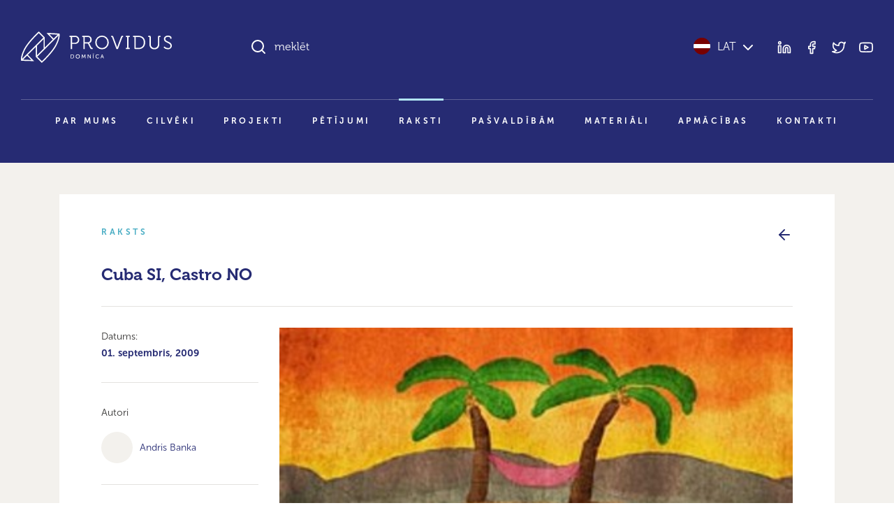

--- FILE ---
content_type: text/html; charset=UTF-8
request_url: https://providus.lv/raksti/cuba-si-castro-no/
body_size: 13041
content:
<!doctype html>
<html lang="lv">
<head>
<meta charset="UTF-8" />
<meta name="viewport" content="user-scalable=no, width=device-width, initial-scale=1, maximum-scale=1" />
<meta name="msapplication-tap-highlight" content="no" />

<link rel="icon" type="image/png" sizes="512x512" href="/favicon.png">

<meta name="google-site-verification" content="1iRzP0BLfNrna5nJFJ0SiZEvdgqYe7We-wgJZrzJX40" />
<meta name="csrf-param" content="authenticity_token" />
<meta name="csrf-token" content="JkMZ/ER0U80U9QjEzqMPqxRmrQUPtc+tU7EYPTmFrUtEXruafr3UHrY3WphsOsBde+yfnuA2QAqklaSfF+doFA==" />


<script>
var pp_gemius_identifier = new String('nGuV9IyYJTTmOQY2nvOCQmYm.l2BL2MKVEwlwqbrNgj.A7');
var pp_gemius_hitcollector = 'galv.hit.gemius.pl';
</script>

<meta property="og:locale" content="lv" />
<meta property="og:url" content="https://providus.lv/raksti/cuba-si-castro-no" />
<meta property="og:type" content="article" />
<meta property="og:title" content="" />
<meta property="og:description" content="Latīņamerikas un Eiropas Savienības valstis ir pierādījušas, ka ar Kubu ir iespējams veidot relatīvi normālas attiecības. Noliekot malā vēsturiskos aizvainojumus, bet paturot cilvēktiesību jautājumus, arī ASV ir visas iespējas šobrīd uzsākt jaunu Kubas politiku." />
<meta property="og:image" content="https://providus.lv/wp-content/uploads/2021/07/sala_255x2031.jpg" />

<meta name="description" content="Latīņamerikas un Eiropas Savienības valstis ir pierādījušas, ka ar Kubu ir iespējams veidot relatīvi normālas attiecības. Noliekot malā vēsturiskos aizvainojumus, bet paturot cilvēktiesību jautājumus, arī ASV ir visas iespējas šobrīd uzsākt jaunu Kubas politiku."/>
<title>Cuba SI, Castro NO &#8211; Providus</title>
<meta name='robots' content='max-image-preview:large' />
<style id='wp-img-auto-sizes-contain-inline-css' type='text/css'>
img:is([sizes=auto i],[sizes^="auto," i]){contain-intrinsic-size:3000px 1500px}
/*# sourceURL=wp-img-auto-sizes-contain-inline-css */
</style>
<link rel='stylesheet' id='providus-style-css' href='https://providus.lv/wp-content/themes/providus/style/dist/css/style.css?ver=1.49' type='text/css' media='all' />
<script type="text/javascript" src="https://providus.lv/wp-includes/js/jquery/jquery.min.js?ver=3.7.1" id="jquery-core-js"></script>
<script type="text/javascript" src="https://providus.lv/wp-includes/js/jquery/jquery-migrate.min.js?ver=3.4.1" id="jquery-migrate-js"></script>
<link rel="canonical" href="https://providus.lv/raksti/cuba-si-castro-no/" />
<link rel='shortlink' href='https://providus.lv/?p=5544' />
<meta name="generator" content="Site Kit by Google 1.121.0" />
<style id='global-styles-inline-css' type='text/css'>
:root{--wp--preset--aspect-ratio--square: 1;--wp--preset--aspect-ratio--4-3: 4/3;--wp--preset--aspect-ratio--3-4: 3/4;--wp--preset--aspect-ratio--3-2: 3/2;--wp--preset--aspect-ratio--2-3: 2/3;--wp--preset--aspect-ratio--16-9: 16/9;--wp--preset--aspect-ratio--9-16: 9/16;--wp--preset--color--black: #000000;--wp--preset--color--cyan-bluish-gray: #abb8c3;--wp--preset--color--white: #ffffff;--wp--preset--color--pale-pink: #f78da7;--wp--preset--color--vivid-red: #cf2e2e;--wp--preset--color--luminous-vivid-orange: #ff6900;--wp--preset--color--luminous-vivid-amber: #fcb900;--wp--preset--color--light-green-cyan: #7bdcb5;--wp--preset--color--vivid-green-cyan: #00d084;--wp--preset--color--pale-cyan-blue: #8ed1fc;--wp--preset--color--vivid-cyan-blue: #0693e3;--wp--preset--color--vivid-purple: #9b51e0;--wp--preset--gradient--vivid-cyan-blue-to-vivid-purple: linear-gradient(135deg,rgb(6,147,227) 0%,rgb(155,81,224) 100%);--wp--preset--gradient--light-green-cyan-to-vivid-green-cyan: linear-gradient(135deg,rgb(122,220,180) 0%,rgb(0,208,130) 100%);--wp--preset--gradient--luminous-vivid-amber-to-luminous-vivid-orange: linear-gradient(135deg,rgb(252,185,0) 0%,rgb(255,105,0) 100%);--wp--preset--gradient--luminous-vivid-orange-to-vivid-red: linear-gradient(135deg,rgb(255,105,0) 0%,rgb(207,46,46) 100%);--wp--preset--gradient--very-light-gray-to-cyan-bluish-gray: linear-gradient(135deg,rgb(238,238,238) 0%,rgb(169,184,195) 100%);--wp--preset--gradient--cool-to-warm-spectrum: linear-gradient(135deg,rgb(74,234,220) 0%,rgb(151,120,209) 20%,rgb(207,42,186) 40%,rgb(238,44,130) 60%,rgb(251,105,98) 80%,rgb(254,248,76) 100%);--wp--preset--gradient--blush-light-purple: linear-gradient(135deg,rgb(255,206,236) 0%,rgb(152,150,240) 100%);--wp--preset--gradient--blush-bordeaux: linear-gradient(135deg,rgb(254,205,165) 0%,rgb(254,45,45) 50%,rgb(107,0,62) 100%);--wp--preset--gradient--luminous-dusk: linear-gradient(135deg,rgb(255,203,112) 0%,rgb(199,81,192) 50%,rgb(65,88,208) 100%);--wp--preset--gradient--pale-ocean: linear-gradient(135deg,rgb(255,245,203) 0%,rgb(182,227,212) 50%,rgb(51,167,181) 100%);--wp--preset--gradient--electric-grass: linear-gradient(135deg,rgb(202,248,128) 0%,rgb(113,206,126) 100%);--wp--preset--gradient--midnight: linear-gradient(135deg,rgb(2,3,129) 0%,rgb(40,116,252) 100%);--wp--preset--font-size--small: 13px;--wp--preset--font-size--medium: 20px;--wp--preset--font-size--large: 36px;--wp--preset--font-size--x-large: 42px;--wp--preset--spacing--20: 0.44rem;--wp--preset--spacing--30: 0.67rem;--wp--preset--spacing--40: 1rem;--wp--preset--spacing--50: 1.5rem;--wp--preset--spacing--60: 2.25rem;--wp--preset--spacing--70: 3.38rem;--wp--preset--spacing--80: 5.06rem;--wp--preset--shadow--natural: 6px 6px 9px rgba(0, 0, 0, 0.2);--wp--preset--shadow--deep: 12px 12px 50px rgba(0, 0, 0, 0.4);--wp--preset--shadow--sharp: 6px 6px 0px rgba(0, 0, 0, 0.2);--wp--preset--shadow--outlined: 6px 6px 0px -3px rgb(255, 255, 255), 6px 6px rgb(0, 0, 0);--wp--preset--shadow--crisp: 6px 6px 0px rgb(0, 0, 0);}:where(body) { margin: 0; }.wp-site-blocks > .alignleft { float: left; margin-right: 2em; }.wp-site-blocks > .alignright { float: right; margin-left: 2em; }.wp-site-blocks > .aligncenter { justify-content: center; margin-left: auto; margin-right: auto; }:where(.is-layout-flex){gap: 0.5em;}:where(.is-layout-grid){gap: 0.5em;}.is-layout-flow > .alignleft{float: left;margin-inline-start: 0;margin-inline-end: 2em;}.is-layout-flow > .alignright{float: right;margin-inline-start: 2em;margin-inline-end: 0;}.is-layout-flow > .aligncenter{margin-left: auto !important;margin-right: auto !important;}.is-layout-constrained > .alignleft{float: left;margin-inline-start: 0;margin-inline-end: 2em;}.is-layout-constrained > .alignright{float: right;margin-inline-start: 2em;margin-inline-end: 0;}.is-layout-constrained > .aligncenter{margin-left: auto !important;margin-right: auto !important;}.is-layout-constrained > :where(:not(.alignleft):not(.alignright):not(.alignfull)){margin-left: auto !important;margin-right: auto !important;}body .is-layout-flex{display: flex;}.is-layout-flex{flex-wrap: wrap;align-items: center;}.is-layout-flex > :is(*, div){margin: 0;}body .is-layout-grid{display: grid;}.is-layout-grid > :is(*, div){margin: 0;}body{padding-top: 0px;padding-right: 0px;padding-bottom: 0px;padding-left: 0px;}a:where(:not(.wp-element-button)){text-decoration: underline;}:root :where(.wp-element-button, .wp-block-button__link){background-color: #32373c;border-width: 0;color: #fff;font-family: inherit;font-size: inherit;font-style: inherit;font-weight: inherit;letter-spacing: inherit;line-height: inherit;padding-top: calc(0.667em + 2px);padding-right: calc(1.333em + 2px);padding-bottom: calc(0.667em + 2px);padding-left: calc(1.333em + 2px);text-decoration: none;text-transform: inherit;}.has-black-color{color: var(--wp--preset--color--black) !important;}.has-cyan-bluish-gray-color{color: var(--wp--preset--color--cyan-bluish-gray) !important;}.has-white-color{color: var(--wp--preset--color--white) !important;}.has-pale-pink-color{color: var(--wp--preset--color--pale-pink) !important;}.has-vivid-red-color{color: var(--wp--preset--color--vivid-red) !important;}.has-luminous-vivid-orange-color{color: var(--wp--preset--color--luminous-vivid-orange) !important;}.has-luminous-vivid-amber-color{color: var(--wp--preset--color--luminous-vivid-amber) !important;}.has-light-green-cyan-color{color: var(--wp--preset--color--light-green-cyan) !important;}.has-vivid-green-cyan-color{color: var(--wp--preset--color--vivid-green-cyan) !important;}.has-pale-cyan-blue-color{color: var(--wp--preset--color--pale-cyan-blue) !important;}.has-vivid-cyan-blue-color{color: var(--wp--preset--color--vivid-cyan-blue) !important;}.has-vivid-purple-color{color: var(--wp--preset--color--vivid-purple) !important;}.has-black-background-color{background-color: var(--wp--preset--color--black) !important;}.has-cyan-bluish-gray-background-color{background-color: var(--wp--preset--color--cyan-bluish-gray) !important;}.has-white-background-color{background-color: var(--wp--preset--color--white) !important;}.has-pale-pink-background-color{background-color: var(--wp--preset--color--pale-pink) !important;}.has-vivid-red-background-color{background-color: var(--wp--preset--color--vivid-red) !important;}.has-luminous-vivid-orange-background-color{background-color: var(--wp--preset--color--luminous-vivid-orange) !important;}.has-luminous-vivid-amber-background-color{background-color: var(--wp--preset--color--luminous-vivid-amber) !important;}.has-light-green-cyan-background-color{background-color: var(--wp--preset--color--light-green-cyan) !important;}.has-vivid-green-cyan-background-color{background-color: var(--wp--preset--color--vivid-green-cyan) !important;}.has-pale-cyan-blue-background-color{background-color: var(--wp--preset--color--pale-cyan-blue) !important;}.has-vivid-cyan-blue-background-color{background-color: var(--wp--preset--color--vivid-cyan-blue) !important;}.has-vivid-purple-background-color{background-color: var(--wp--preset--color--vivid-purple) !important;}.has-black-border-color{border-color: var(--wp--preset--color--black) !important;}.has-cyan-bluish-gray-border-color{border-color: var(--wp--preset--color--cyan-bluish-gray) !important;}.has-white-border-color{border-color: var(--wp--preset--color--white) !important;}.has-pale-pink-border-color{border-color: var(--wp--preset--color--pale-pink) !important;}.has-vivid-red-border-color{border-color: var(--wp--preset--color--vivid-red) !important;}.has-luminous-vivid-orange-border-color{border-color: var(--wp--preset--color--luminous-vivid-orange) !important;}.has-luminous-vivid-amber-border-color{border-color: var(--wp--preset--color--luminous-vivid-amber) !important;}.has-light-green-cyan-border-color{border-color: var(--wp--preset--color--light-green-cyan) !important;}.has-vivid-green-cyan-border-color{border-color: var(--wp--preset--color--vivid-green-cyan) !important;}.has-pale-cyan-blue-border-color{border-color: var(--wp--preset--color--pale-cyan-blue) !important;}.has-vivid-cyan-blue-border-color{border-color: var(--wp--preset--color--vivid-cyan-blue) !important;}.has-vivid-purple-border-color{border-color: var(--wp--preset--color--vivid-purple) !important;}.has-vivid-cyan-blue-to-vivid-purple-gradient-background{background: var(--wp--preset--gradient--vivid-cyan-blue-to-vivid-purple) !important;}.has-light-green-cyan-to-vivid-green-cyan-gradient-background{background: var(--wp--preset--gradient--light-green-cyan-to-vivid-green-cyan) !important;}.has-luminous-vivid-amber-to-luminous-vivid-orange-gradient-background{background: var(--wp--preset--gradient--luminous-vivid-amber-to-luminous-vivid-orange) !important;}.has-luminous-vivid-orange-to-vivid-red-gradient-background{background: var(--wp--preset--gradient--luminous-vivid-orange-to-vivid-red) !important;}.has-very-light-gray-to-cyan-bluish-gray-gradient-background{background: var(--wp--preset--gradient--very-light-gray-to-cyan-bluish-gray) !important;}.has-cool-to-warm-spectrum-gradient-background{background: var(--wp--preset--gradient--cool-to-warm-spectrum) !important;}.has-blush-light-purple-gradient-background{background: var(--wp--preset--gradient--blush-light-purple) !important;}.has-blush-bordeaux-gradient-background{background: var(--wp--preset--gradient--blush-bordeaux) !important;}.has-luminous-dusk-gradient-background{background: var(--wp--preset--gradient--luminous-dusk) !important;}.has-pale-ocean-gradient-background{background: var(--wp--preset--gradient--pale-ocean) !important;}.has-electric-grass-gradient-background{background: var(--wp--preset--gradient--electric-grass) !important;}.has-midnight-gradient-background{background: var(--wp--preset--gradient--midnight) !important;}.has-small-font-size{font-size: var(--wp--preset--font-size--small) !important;}.has-medium-font-size{font-size: var(--wp--preset--font-size--medium) !important;}.has-large-font-size{font-size: var(--wp--preset--font-size--large) !important;}.has-x-large-font-size{font-size: var(--wp--preset--font-size--x-large) !important;}
/*# sourceURL=global-styles-inline-css */
</style>
</head>

<body class="wp-singular raksti-template-default single single-raksti postid-5544 wp-theme-providus">


<!--TOOLBAR-->
<header >

    <div class="container container-wide">

        <!--Toolbar-->
        <div class="header row">

            <!--logo-->
            <div class="col-12 col-lg-4 col-xl-3 py-30 py-lg-45">
                <div class="d-flex justify-content-between align-items-center d-lg-block">
					<a href="https://providus.lv/"><span class="header-logo"></span></a>
                    <a data-sm-burger="#smBurgerTools,#smBurgerMenu" class="d-lg-none burger" href=""><i class="closed" data-feather="bar-chart-2"></i><i class="open" data-feather="x"></i></a>
                </div>
            </div>

            <!--search & tools-->
            <div id="smBurgerTools" class="hide-when-narrow col-12 col-lg-8 col-xl-9 pb-30 py-lg-45">
                <div class="row">
                    <div class="col-8 col-lg-7 col-xl-8">
                        <div class="h-search-wrap" data-sm-search-boundries>
                            <div class="h-search">
                                <input class="h-search-input form-control" type="text" placeholder="meklēt" data-sm-search-input>
                                <i class="h-search-icon-enabled" data-feather="search"></i>
                                <i class="h-search-icon-disabled" data-feather="loader"></i>
                                <span class="h-search-input-state"></span>
                                <button class="h-search-submit btn" data-sm-search-submit>Meklēt</button>
                                <button class="h-search-close btn" data-sm-search-close><i data-feather="x"></i></button>
                            </div>
                            <div class="h-search-results">
                                <div class="h-search-articles-scroll" data-sm-search-results></div>
                            </div>
                        </div>
                    </div>
                    <div class="col-4 col-lg-5 col-xl-4">
                        <div class="d-flex h-100 justify-content-end align-items-center">
                            <div class="header-language">
                                <a href="javascript:;" data-sm-showhide="#smLanguageDropdown"><i class="flag flag-lv"></i>LAT<i data-feather="chevron-down" class="text-white ms-5"></i></a>                                <nav id="smLanguageDropdown">    
                                    <ul>
                                        <li><a href="https://providus.lv/en/"><i class="flag flag-en"></i>English</a></li><li><a href="https://providus.lv/ru/"><i class="flag flag-ru"></i>Русский</a></li><li><a href="https://providus.lv/fr/"><i class="flag flag-fr"></i>Française</a></li><li><a href="https://providus.lv/es/"><i class="flag flag-es"></i>Español</a></li><li><a href="https://providus.lv/de/"><i class="flag flag-de"></i>Deutsch</a></li>                                    </ul>
                                </nav>
                            </div>
                            <div class="header-tools d-none d-lg-block ms-30">
                                <div class="header-icons">
                                    <a href="https://www.linkedin.com/company/providus.lv/?viewAsMember=true" target="_blank"><i data-feather="linkedin"></i></a>
                                    <a href="https://www.facebook.com/pages/politikalv/58957764353" target="_blank"><i data-feather="facebook"></i></a>
                                    <a href="https://twitter.com/providus" target="_blank"><i data-feather="twitter"></i></a>
                                    <a href="http://www.youtube.com/user/politikalv" target="_blank"><i data-feather="youtube"></i></a>
                                </div>
                            </div>
                        </div>
                    </div>
                </div>

            </div>

            <!--menu-->
            <div id="smBurgerMenu" class="hide-when-narrow col-12">
								<nav class="header-menu pb-xl-30">
					<ul id="menu-main_lv" class="level-1"><li><a href="https://providus.lv/par-mums/">Par mums</a>
<ul class="level-2">
	<li><a href="https://providus.lv/padome-un-biedri/">Padome un biedri</a></li>
	<li><a href="https://providus.lv/partneri/">Partneri</a></li>
	<li><a href="https://providus.lv/iesaisties/">Iesaisties</a></li>
</ul>
</li>
<li><a href="https://providus.lv/cilveki/">Cilvēki</a></li>
<li><a href="https://providus.lv/projekti/">Projekti</a></li>
<li><a href="https://providus.lv/petijumi/">Pētījumi</a></li>
<li class="active-parent"><a href="https://providus.lv/raksti/">Raksti</a></li>
<li><a href="https://providus.lv/lidzdalibas-budzets/">Pašvaldībām</a></li>
<li><a href="https://providus.lv/materiali/">Materiāli</a></li>
<li><a href="https://providus.lv/apmacibas/">Apmācības</a></li>
<li><a href="https://providus.lv/kontakti/">Kontakti</a></li>
</ul>				</nav>
				            </div>

        </div>

    </div>

    
</header>

    <section class="bg-beige-25 py-30 py-md-45 py-xxl-60">
        <div class="container">
            
            <div class="project">
                <div class="row mb-20 mb-md-30">
                    <div class="col text-pro-dark-cyan text-extended-uppercase">Raksts</div>
                    <div class="col text-end text-primary"><a href="https://providus.lv/raksti/"><i data-feather="arrow-left"></i></a></div>
                </div>

                <h3>Cuba SI, Castro NO</h3>
                <hr class="my-15 my-30">

                <div class="row">
                    <div class="col-12 col-lg-3">
                                                <p><small>Datums: <br/><b>01. septembris, 2009</b></smalL></p>
                        <hr class="my-15 my-30"><p><small>Autori</small></p><p class="article-persons"><a href="https://providus.lv/cilveki/andris-banka/"><span class="article-persons--portrait"></span><span class="article-persons--name">Andris Banka</span></a></p>                        <hr class="my-15 my-30">
                        <div class="article-icons mb-30 mb-lg-0">
                                                                                    <a href="https://www.facebook.com/sharer/sharer.php?u=https://providus.lv/raksti/cuba-si-castro-no/" target="_blank" title="Dalīties Facebook"><i data-feather="facebook"></i></a>
                            <a href="https://twitter.com/intent/tweet?url=https://providus.lv/raksti/cuba-si-castro-no/" target="_blank" title="Dalīties Twitter"><i data-feather="twitter"></i></a>
                                                        <a href="javascript:window.print()"><i data-feather="printer"></i></a>                        </div>
                    </div>
                    <div class="col-12 col-lg-9">
                        <div class="article-content">
                            <p class="ratio ratio-16x9"><a data-fslightbox class="article-cover-img" href="https://providus.lv/wp-content/uploads/2021/07/sala_255x2031.jpg" style="background-image:url('https://providus.lv/wp-content/uploads/2021/07/sala_255x2031.jpg')"></a></p><p><small>Foto: <a href="http://www.flickr.com/people/kibondo/" target="_blank">Vegar Norman</a></small></p><p><b>Latīņamerikas un Eiropas Savienības valstis ir pierādījušas, ka ar Kubu ir iespējams veidot relatīvi normālas attiecības. Noliekot malā vēsturiskos aizvainojumus, bet paturot cilvēktiesību jautājumus, arī ASV ir visas iespējas šobrīd uzsākt jaunu Kubas politiku.</b></p><p>Jau gandrīz 50 gadus ASV un Kubas attiecības iespējams raksturot kā diplomātisku izolāciju un ekonomisko embargo. Valstu nesaskaņas ir tik pamatīgas, ka, uzsākot kaut ko līdzīgu dialogam, ASV nākas lūgt diplomātiski neitrālās Šveices palīdzību. Arī tuvākajā laikā nekādas prezidentu apmaiņas vizītes nav gaidāmas, tomēr šobrīd ir izveidojušies vairāki priekšnoteikumi, lai ar pārdomātu jaunās ASV administrācijas politiku varētu runāt par attiecību normalizāciju.</p>
<p><strong>10 Prezidenti, 1 ģenerālis</strong></p>
<p>Fidela Kastro režīma laikā nākuši un gājuši 10 dažādi ASV prezidenti — kā demokrāti, tā republikāņi, solot atrisināt ieilgušo Kubas jautājumu. Kenedijs mēģināja gāzt pastāvošo režīmu, Džonsons legalizēja Kubas bēgļu uzņemšanu, savukārt Klintons ANO sammitā uzdrošinājās paspiest Kastro roku, tomēr visos gadījumos rezultāts izrādījās vienādi neveiksmīgs. Vēl nesenā pagātnē arī Džordžs Bušs pietiekami cerīgi uzsāka veidot attiecības ar Kubu, tomēr pēc 11. septembra viņš valstis sāka iedalīt „ar mani, pret mani” kategorijā, Kubu ierindojot pēdējā un tikai pastiprināja tās ierobežojumus. Daļa vainas, protams, jāuzņemas arī pretējā krastā esošajam Fidelam Kastro, kurš savā pusgadsimta ilgajā prezidentūrā tā arī neizrādīja interesi nomainīt savu militārista uniformu</p>
<p>ASV nepatiku pret revolucionāro salu ir iespējams skaidrot ne tikai ar valsts — Kongresa un Baltā nama nostāju, bet arī ar vienas pavalsts — Floridas — kubiešu ievērojamo lobiju. Vairāk nekā miljons kubiešu apbrīnojami ātri iekļāvās ASV sabiedrībā, bieži vien nodarbojoties ar biznesu, kas viņus padarīja par vislabāk situēto latino imigrantu kopienu. Maiami ielās dzirdamā frāze „Cuba si, Castro no!” ļoti veiksmīgi ir spējusi atrast ceļu uz politikas augstākajām aprindām. Lobija efektivitāte ir skaidrojama ar kubiešu neparasti augsto koncentrāciju Dienvidfloridā, veidojot 8 % no visa štata elektorāta[1]. Floridas štats ir ļoti nozīmīgs ASV prezidenta vēlēšanās, un divos gadījumos — 1992. un 2000. gadā — tas izrādījies izšķirošs. To labi apzinās arī politiķi, kuri, nevēloties zaudēt svarīgo Floridas kubiešu elektorātu, ir pieņēmuši tam labvēlīgus lēmumus, un tāpēc to ierastā anti Kastro nostāja bieži transformējusies oficiālajā ASV politikā.</p>
<p>Tomēr pēc ilgāka laika izmaņas ir skārušas kā saulaino Maiami, tā politisko Vašingtonu. Ar gados jaunāku un liberālāku kubiešu iesaistīšanos pirmo reizi kopš 1991. gada vairākums Floridā labprāt redzētu sarunu atsākšanu ar Kubu un embargo atcelšanu.[2] Līdzīga tendence ir vērojama arī politikā, kur, demokrātiem iegūstot pārsvaru abās Kongresa palātās, pie teikšanas daudz mazāk tiek kubiešu izcelsmes republikāņi, kuri ilgstoši atbalstījuši striktu Kubas ierobežošanu. Vērā ņemama ir arī Klintones uzvārda parādīšanās jaunajā administrācijā, kas tradicionāli saņēmusi plašu spāņu valodas lietotāju atbalstu. Lai gan priekšvēlēšanu kampaņā Hilarijas izteikumi par Kubu bija rezervēti, nav šaubu, ka viņa kā valsts sekretāre labi pārzina tās situāciju un uz jautājumu „kā jūs vērtējat līdz šim piekopto ASV Kubas politiku?” atbildēja īsi un tieši: „Failed”.</p>
<p><strong>Joprojām melnajā sarakstā</strong></p>
<p>Nevarētu teikt, ka Kuba būtu šī brīža ASV ārpolitikas prioritāte, tomēr tai piemīt noteikta Latīņamerikas pievienotā vērtība. Attiecību uzlabošanas gadījumā ASV varētu ierobežot to ideoloģisko salas straumi, kas bieži vien aizsākas Kubā un turpinās Čaveza Venecuēlā, Moralesa Bolivijā un Ortegas Nikaragvā. Par spīti demokrātijas trūkumam Kubu īsā laika posmā ir apmeklējuši astoņi Latīņamerikas prezidenti, un nesen tā tika uzņemta arī reģionālajā Rio grupā (The Rio Group). Iepriekšējās ASV administrācijas laikā Latīņamerikas jautājumi tika atlikti malā un rezultāti ir labi redzami uz narkomafijas pārņemtās ASV—Meksikas robežas. Mācoties no kļūdām, jaunā Obamas vadība ir izrādījusi daudz lielāku ieinteresētību par Latīņameriku, un Kuba var kalpot par svarīgu pieturas punktu centienos uzlabot savas pozīcijas reģionā.</p>
<p>Attiecību kontekstā daudz runāts par embargo atcelšanas nozīmību un to, kā tā varētu mazināt pastāvošo saspīlējumu. Tomēr arī bez minētā pietiek variantu sākotnējai sadarbībai. Pirmkārt, ASV var pārskatīt Valsts departamenta izveidoto terorisma atbalstītāju sarakstu, kurā Kuba jau 27 gadus atrodas vairāk politisku nevis praktisku apsvērumu dēļ. Valstīm, atrodoties šajā sarakstā, ir liegts saņemt daļu starptautiskās palīdzības, kas Kubai viennozīmīgi noderētu. Fidela Kastro republika nav bijusi nekāda paraugvalsts, dodot patvērumu Kolumbijas revolucionāriem (FARC) un uzturot draudzīgas attiecības ar Irānas un Ziemeļkorejas režīmiem. Tomēr tā nav atbalstījusi terorismu kā metodes izmantošanu un ir parakstījusi vairākas ANO pretterorisma rezolūcijas.[3] Šo jautājumu Kongress varētu pārskatīt vēl šogad.</p>
<p>Vieta potenciālajām izmaiņām ir arī imigrācijas politikā, kas nesen tika liberalizēta, dodot kubiešu izcelsmes amerikāņiem iespēju apmeklēt Kubas radiniekus. Daudz diskutablāki principi pastāv ceļošanai vai drīzāk — bēgšanai no krasta otras puses. Atlantijas okeānā pārtvertie bēgļi parasti tiek sūtīti atpakaļ uz Kubu, kur nereti nonāk cietumā. Savukārt tie, kuriem kaut ar vienu roku izdodas pieskarties Amerikas krastam, iegūst legālu statusu un atvieglotus nosacījumus pilsonības iegūšanai. Šī pretrunīgi vērtētās politikas apspriešana, kas savā ziņā tikai iedrošina kubiešus riskēt ar savu dzīvību, pārtrūka 2003. gadā, bet šobrīd ir atsāktas sarunas par saprātīgākas imigrantu regulēšanas nosacījumiem.[4]</p>
<p>Ja iepriekš minētais pagaidām ir tikai debašu līmenī, tad viena svarīga izmaiņa jau ir panākta. Obama savā otrajā prezidentūras dienā parakstīja Kubas salā esošā Gvantanamo cietuma slēgšanu. Šis cietums īsā laika posmā bija paspējis pamatīgi iedragāt ASV reputāciju. Viens no Amerikas ārpolitikas pamatprincipiem vienmēr bijis cilvēktiesību jautājums, tomēr pirms kubiešu pamācīšanas ASV vajadzētu tikt galā ar savu morālo stāju, un plānotā cietuma slēgšana nepārprotami ir solis pareizajā virzienā. Ar laiku ASV ir visas iespējas izskatīt arī pilnīgu salas pamešanu, tomēr tas varētu izrādīties grūtāk izdarāms, ņemot vērā, ka runa ir par ASV vecāko kara bāzi, kas atrodas militāri stratēģiskā vietā. Šī jautājuma sakarā Rauls Kastro ir piedāvājis nopietni pārskatīt valstu attiecības, ja Obama piekristu tikties Gvantanamo un, braucot prom, līdzi paņemtu kara bāzē esošo Amerikas karogu.</p>
<p><strong>Salas nākotne</strong></p>
<p>Nenoliedzami daudz kas būs atkarīgs no notikumiem pašā Kubā. Pēc stabilās varas nodošanas Raula rokās nekāda jauna revolūcija Fidela Kastro nāves gadījumā netiek prognozēta, tomēr Kuba ar un bez ikoniskā Fidela varētu būt divas dažādas valstis. Ja Maiami pilsēta jau paspējusi rezervēt stadionu, kurā plānots ar sajūsmu sagaidīt diktatora nāves stundu[5], tad Havannā Fidela aiziešana varētu ienest noteiktas izmaiņas. Globālas finanšu krīzes rezultātā arī Kuba ir cietusi zaudējumus — svarīgās tūrisma industrijas ienākumi kritušies par 10 % un papildus tam arī viesuļvētras radījušas 10 miljardus dolāru lielus zaudējumus, tādējādi tikai vairojot diskusijas par reformu nepieciešamību.</p>
<p>Kuba nav reģiona nabadzīgākā valsts. Tā apsteidz vairākas tā dēvētās demokrātijas. Tomēr dēļ pašreizējām attiecībām ar ASV tai iet garām ievērojami finanšu resursi. Ekonomisti jau sen norādījuši, ka embargo atcelšanas gadījumā Kubai ir potenciāls kļūt par svarīgāko ASV tirdzniecības partneri Karību reģionā.[6] Liels spiediens attiecību liberalizācijai šobrīd nāk arī no ASV tūrisma industrijas, kas aprēķinājusi, ka Kubu gadā būtu gatavi apmeklēt 800 000 tūristu. Jautājums, protams, vai šāda veida sadarbība būtu savienojama ar kubiešiem tik svarīgo nacionālismu un savas teritorijas aizsardzību.</p>
<p>Reģiona eksperti norādījuši, ka kubieši savā ziņā mēdz būt paradoksāli — teikumu uzsākot ar kritiskiem vārdiem par brīvības ierobežojumiem, bet ar nākamajiem elpas vilcieniem lepni stāstot par brīvi pieejamo veselības sistēmu un izglītību. Tas, vai ir iespējams atrast kādu vidusceļu, jau būs pašu kubiešu ziņā. Katrā ziņā Latīņamerikas un Eiropas Savienības valstis ir pierādījušas, ka ar Kubu ir iespējams veidot relatīvi normālas attiecības. Noliekot malā vēsturiskos aizvainojumus, bet paturot cilvēktiesību jautājumus, ASV ir visas iespējas šobrīd uzsākt jaunu Kubas politiku, un varbūt beisbola fanu tik ilgi gaidītā nacionālo komandu draudzības spēle vairs nav nemaz tik tālu.</p>
<p>_________________________</p>
<p>[1] Dario Moreno, Exile Political Power: Cubans in the United States Political System, Florida International University. 2007. P.2.</p>
<p>[2] 55% Floridas kubiešu vēlas embargo atcelšanu. Cuban American Opinions Concerning U.S. Policy Toward Cuba, Brookings,  <a href="http://www.brookings.edu/events/2008/1202_cuba_poll.aspx">http://www.brookings.edu/events/2008/1202_cuba_poll.aspx</a></p>
<p>[3] Mark P. Sullivan, Cuba and the State Sponsors of Terrorism List, CRS Report for Congress, May 13, 2005.</p>
<p>[4] Fidela Kastro režīma laikā, cenšoties pārbegt uz ASV, dzīvību okeānā zaudējuši ap 78 tūkstoši kubiešu.</p>
<p>[5] Maiami pilsēta izveidoja darba grupu, kuras uzdevums bija izplānot svinības Fidela Kastro nāves gadījumā. Neskatoties uz kritiku par plānošanas  morālo aspektu, svinības paredzetas Orange Bowl stadionā, kurā Kenedijs 1961. gadā izteica cerību par brīvu Kubu.</p>
<p>[6] Kubas tirdzniecības apgrozījums ar ASV gadā varētu veidot 4 miljardus dolāru. Tim Lynch, Estimation of the economic impacts of U.S. – Cuba trade, Center for Economic Forecasting and Analysis (CEFA), Florida State University. </p>
                        </div>
                        <div class="mt-60"><hr><p class="small">Saturs, kurš šajā mājaslapā publicēts 2014.gadā un agrāk, bija daļa no sabiedriskās politikas portāla <i>politika.lv</i>. Šajā portālā tika publicēti dažādi pētijumi, analīzes, viedokļraksti un blogi, kuru saturs ne vienmēr sakrīt ar <i>politika.lv</i> redakcionālās komandas vai Providus pozīciju.</p></div>                        <div class="article-cc mt-20 mt-md-45"><a href="http://creativecommons.org/licenses/by-nc-nd/3.0/" target="_blank">Creative commons licence</a> ļauj rakstu pārpublicēt bez maksas, atsaucoties uz autoru un portālu providus.lv, taču publikāciju nedrīkst labot vai papildināt. Aicinām atbalstīt providus.lv ar <a href="/lv/iesaisties/">ziedojumu!</a></div>
                    </div>
                </div>

            </div>

        </div>
    </section>


    

<footer class="bg-beige text-white py-30 py-md-45 py-xxl-60">
    <div class="container">
        
        <div class="row">
            <div class="mb-30 col-12 col-md-12 col-lg-3 order-md-1 order-lg-1">Sabiedriskās politikas centrs PROVIDUS</div>
            <div class="mb-30 col-12 col-md-6 col-lg-3 order-md-2 order-lg-2"><a class="footer-link" href="https://www.google.com/maps/place/Sabiedrisk%C4%81s+politikas+centrs+PROVIDUS/@56.9592494,24.1061576,17z/data=!3m1!4b1!4m5!3m4!1s0x46eecfc5af943003:0x64c30f8cf6d0af53!8m2!3d56.9592925!4d24.1083846" target="_blank">Alberta iela 13, 6. stāvs<br/>(ieeja no Strēlnieku ielas)<br/>Rīga, LV-1010</a></div>
            <div class="mb-30 col-12 col-md-6 col-lg-3 order-md-3 order-lg-3"><a class="d-inline-block footer-link mb-10" href="tel:+37167039252"><i class="me-10" data-feather="phone"></i>+371 6 703 9252</a><br/><a class="d-inline-block footer-link" href="mailto:info@providus"><i class="me-10" data-feather="send"></i>info@providus</a></div>
            <div class="mb-30 col-12 col-md-12 col-lg-3 order-md-3 order-lg-4">
                <div class="footer-icons text-lg-end">
                    <a class="footer-link" href="https://www.linkedin.com/company/providus.lv/?viewAsMember=true" target="_blank"><i data-feather="linkedin"></i></a>
                    <a class="footer-link" href="https://www.facebook.com/pages/politikalv/58957764353" target="_blank"><i data-feather="facebook"></i></a>
                    <a class="footer-link" href="https://twitter.com/providus" target="_blank"><i data-feather="twitter"></i></a>
                    <a class="footer-link" href="http://www.youtube.com/user/politikalv" target="_blank"><i data-feather="youtube"></i></a>
                </div>
            </div>
        </div>
        <hr class="my-30 my-lg-45" />
        <div class="row">
            <div class="col-12 col-md-6 mb-30 mb-md-0"><a href="https://providus.lv/"><span class="header-logo"></span></a></div>
            <div class="col-12 col-md-6 text-md-end"><span class="text-xs">© DOMNĪCA PROVIDUS</span></div>
        </div>

    </div>
</footer>


<div class="cookie-dialog" data-mus-cookie="dialog">
    <div class="cookie-dialog--content shadow-lg">
        <div class="cookie-dialog--text">Šī tīmekļa vietne izmanto analītiskās sīkdatnes (cookies), lai uzlabotu apkalpošanas kvalitāti un uzkrāt apmeklējumu statistiku. Turpinot izmantot šo vietni, jūs piekrītat to lietošanai. <span class="text-nowrap">Lūdzam iepazīties ar mūsu <a href="" target="_blank">privātuma politiku</a>.</span></div>
        <div class="cookie-dialog--buttons"><a href="javascript:;" class="btn btn-lg btn-outline-primary" data-mus-cookie="submit">Piekrītu</a></div>
    </div>
</div>  


<script type="speculationrules">
{"prefetch":[{"source":"document","where":{"and":[{"href_matches":"/*"},{"not":{"href_matches":["/wp-*.php","/wp-admin/*","/wp-content/uploads/*","/wp-content/*","/wp-content/plugins/*","/wp-content/themes/providus/*","/*\\?(.+)"]}},{"not":{"selector_matches":"a[rel~=\"nofollow\"]"}},{"not":{"selector_matches":".no-prefetch, .no-prefetch a"}}]},"eagerness":"conservative"}]}
</script>
<script type="text/javascript" id="providus-script-js-extra">
/* <![CDATA[ */
var ajax_object = {"ajaxurl":"https://providus.lv/wp-admin/admin-ajax.php","security":"3dfa869f9a"};
//# sourceURL=providus-script-js-extra
/* ]]> */
</script>
<script type="text/javascript" src="https://providus.lv/wp-content/themes/providus/style/dist/js/script.js?ver=1.49" id="providus-script-js"></script>
<script type="text/javascript" src="https://providus.lv/wp-content/plugins/social-polls-by-opinionstage/public/js/shortcodes.js?ver=19.8.19" id="opinionstage-shortcodes-js"></script>
    <script type="text/javascript">
        jQuery(document).ready(function ($) {

            for (let i = 0; i < document.forms.length; ++i) {
                let form = document.forms[i];
				if ($(form).attr("method") != "get") { $(form).append('<input type="hidden" name="LvCrxJNVZGYUPsFb" value="uXJWr526o" />'); }
if ($(form).attr("method") != "get") { $(form).append('<input type="hidden" name="mqBLfMo" value="jBh]CqfoiSWHl[9" />'); }
if ($(form).attr("method") != "get") { $(form).append('<input type="hidden" name="tE_hNSCmdeagAIM" value="LfVMKna9l.8R5x" />'); }
            }

            $(document).on('submit', 'form', function () {
				if ($(this).attr("method") != "get") { $(this).append('<input type="hidden" name="LvCrxJNVZGYUPsFb" value="uXJWr526o" />'); }
if ($(this).attr("method") != "get") { $(this).append('<input type="hidden" name="mqBLfMo" value="jBh]CqfoiSWHl[9" />'); }
if ($(this).attr("method") != "get") { $(this).append('<input type="hidden" name="tE_hNSCmdeagAIM" value="LfVMKna9l.8R5x" />'); }
                return true;
            });

            jQuery.ajaxSetup({
                beforeSend: function (e, data) {

                    if (data.type !== 'POST') return;

                    if (typeof data.data === 'object' && data.data !== null) {
						data.data.append("LvCrxJNVZGYUPsFb", "uXJWr526o");
data.data.append("mqBLfMo", "jBh]CqfoiSWHl[9");
data.data.append("tE_hNSCmdeagAIM", "LfVMKna9l.8R5x");
                    }
                    else {
                        data.data = data.data + '&LvCrxJNVZGYUPsFb=uXJWr526o&mqBLfMo=jBh]CqfoiSWHl[9&tE_hNSCmdeagAIM=LfVMKna9l.8R5x';
                    }
                }
            });

        });
    </script>
	</body>
</html>